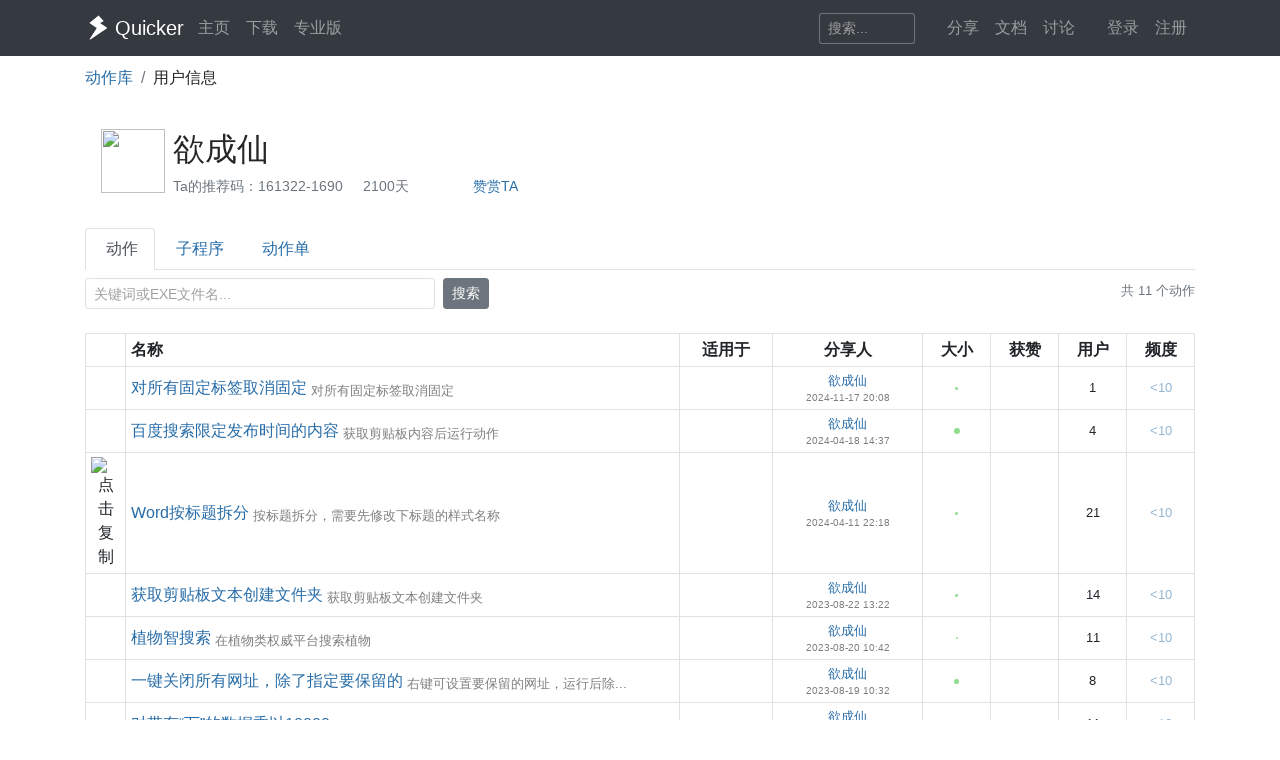

--- FILE ---
content_type: text/html; charset=utf-8
request_url: https://getquicker.net/User/Actions/161322-%E6%AC%B2%E6%88%90%E4%BB%99
body_size: 9753
content:
<!DOCTYPE html>
<html lang="zh-CN" style="height: 100%">
<head>
    <meta charset="utf-8" />
    <meta name="viewport" content="width=device-width, initial-scale=1.0" />
    <title>欲成仙分享的动作 - Quicker</title>
    <script>
        // 防止主题切换闪烁，在页面加载前立即应用主题
        (function() {
            var theme = localStorage.getItem('quicker-theme') || 'auto';
            var effectiveTheme = theme;
            if (theme === 'auto') {
                effectiveTheme = window.matchMedia && window.matchMedia('(prefers-color-scheme: dark)').matches ? 'dark' : 'light';
            }
            document.documentElement.setAttribute('data-theme', effectiveTheme);
            
            // 如果是暗色模式，添加一个样式标签来处理常见的内联样式
            if (effectiveTheme === 'dark') {
                var style = document.createElement('style');
                style.id = 'dark-mode-inline-fix';
                style.textContent = '[style*="background-color: #E0E0E0"],[style*="background-color:#E0E0E0"],[style*="background-color: #e0e0e0"],[style*="background-color:#e0e0e0"]{background-color:#16213e!important}[style*="background-color: #F0F0F0"],[style*="background-color:#F0F0F0"],[style*="background-color: #f0f0f0"],[style*="background-color:#f0f0f0"]{background-color:#0f3460!important}[style*="background-color: white"],[style*="background-color:#fff"],[style*="background-color: #fff"],[style*="background-color:#FFF"],[style*="background-color: #FFF"],[style*="background-color:#ffffff"],[style*="background-color: #ffffff"],[style*="background-color: #FFFFFF"],[style*="background-color:#FFFFFF"]{background-color:#1f1f3d!important}';
                document.head.appendChild(style);
            }
        })();
    </script>
    <!-- Meta -->
<meta http-equiv="X-UA-Compatible" content="IE=edge">
<meta name="description" content="Quicker，Windows效率工具。快速触发 + 自动化。">
<meta name="keywords" content="Windows效率工具,快捷面板,界面操作自动化,模拟按键,Quicker,鼠标手势,轮盘菜单，组合动作,热盒菜单,饼菜单,软件,轻量RPA工具" />


<link rel="stylesheet" href="https://libs.getquicker.cn/npm/bootstrap@4.6.0/dist/css/bootstrap.min.css" >
<link rel="stylesheet" href="https://libs.getquicker.cn/npm/animate.css@3.7.2/animate.min.css" >
<link rel="stylesheet" href="https://files.getquicker.net/_sitefiles/www/libs/fontawesome/5.13.0/css/all.min.css" />
<link rel="stylesheet" href="https://libs.getquicker.cn/npm/summernote@0.8.20/dist/summernote-bs4.min.css">
<link rel="stylesheet" href="https://libs.getquicker.cn/npm/lity@2.4.1/dist/lity.min.css">
<link rel="stylesheet" href="https://libs.getquicker.cn/npm/tocbot@4.27.19/dist/tocbot.css">





<link id="theme-style" rel="stylesheet" href="/assets/css/theme-4.css">
<link id="stylesheet" rel="stylesheet" href="/assets/css/site.css?v=3Ffi3b2tP0hCB7P19kKEfWOMHt1j3zJzrFXQnd5A-Rw">
    
    


    
        <script>
            var _hmt = _hmt || [];
            (function () {
                var hm = document.createElement("script");
                hm.src = "https://hm.baidu.com/hm.js?7bab827f502b0ce36fc1dce2b3656412";
                var s = document.getElementsByTagName("script")[0];
                s.parentNode.insertBefore(hm, s);
            })();
        </script>
    
    <link rel="apple-touch-icon" href="/quicker_square.png" />
    <link rel="shortcut icon" href="/favicon.ico" type="image/x-icon">
    <link rel="icon" type="image/png" href="/quicker_round.png">
</head>
<body class="" style="height: 100%;">


    <nav class="navbar fixed-top  navbar-expand-lg navbar-dark bg-dark ">
        <div class="container">
            <button class="navbar-toggler" type="button" data-toggle="collapse" data-target="#navbar-collapse" aria-controls="navbar-collapse" aria-expanded="false" aria-label="Toggle navigation">
                <span class="navbar-toggler-icon"></span>
            </button>

            <a class="navbar-brand align-middle d-flex align-items-center" href="/">
                <img id="logo-image" class="logo-image align-middle" src="/quicker_white.svg" alt="Logo" style="max-height: 26px">
                <span class="pl-1 mr-3">Quicker</span>
            </a>

            <div class="navbar-collapse collapse justify-content-between" id="navbar-collapse">
                <ul class="navbar-nav navbar-nav">
                    <li class="nav-item">
                        <a class="nav-link" href="/" title="打开主页">
                            <i class="fas fa-fw fa-home"></i>
                            主页
                        </a>
                    </li>
                    <li class="nav-item">
                        <a class="nav-link" title="下载Quicker软件和客户端" href="/Download">
                            <i class="fas fa-fw fa-download"></i>
                            下载
                        </a>
                    </li>
                    <li class="nav-item">
                        <a class="nav-link " href="/pricing">
                            <i class="fas fa-fw fa-shopping-cart"></i>
                            专业版
                        </a>
                    </li>
                </ul>
                <ul class="nav navbar-nav">
                    <li class="nav-item mr-4 d-flex align-items-center">
                        <form class="form-inline" method="get" action="/Search">
                            <div class="input-group input-group-sm">
                                <input type="text" name="keyword" placeholder="搜索..." title="搜索Quicker网站的内容" class="search-box form-control  border-secondary" style="border-right:0;" />
                                <div class="input-group-append">
                                    <button class="btn btn-outline-secondary" type="submit" title="搜索" style="border-left:0;">
                                        <i class="fas fa-fw fa-search"></i>
                                    </button>
                                </div>
                            </div>
                        </form>
                    </li>



                    <li class="nav-item dropdown">
                        <a class="nav-link dropbtn" title="动作库" data-toggle="tooltip" data-placement="left" href="/Share">
                            <i class="fas fa-fw fa-th-large"></i>
                            <span class="d-inline ">分享</span>
                        </a>
                        <div class="dropdown-content" aria-labelledby="navbarDropdownMenuLink">
                            <a class="dropdown-item" title="动作库首页" data-toggle="tooltip" data-placement="right" href="/Share">
                                <i class="fal fa-fw fa-th-large"></i>
                                动作库
                            </a>
                            <a class="dropdown-item" title="分享具有特定功能的程序块" data-toggle="tooltip" data-placement="right" href="/Share/SubPrograms">
                                <i class="fal fa-fw fa-cube"></i>
                                子程序
                            </a>
                            <a class="dropdown-item" title="将普通按键组合变成快捷键" data-toggle="tooltip" data-placement="right" href="/Share/PowerKeys">
                                <i class="fal fa-fw  fa-keyboard"></i>
                                扩展热键
                            </a>
                            <a class="dropdown-item" title="输入缩写字符触发操作" data-toggle="tooltip" data-placement="right" href="/Share/TextCommands">
                                <i class="fal fa-fw  fa-ad"></i>
                                文本指令
                            </a>
                            <a class="dropdown-item" title="" data-toggle="tooltip" data-placement="right" href="/Share/ActionLists">
                                <i class="fal fa-fw  fa-clipboard-list"></i>
                                动作单
                            </a>
                            <a class="dropdown-item" title="" data-toggle="tooltip" data-placement="right" href="/Exe">
                                <i class="fal fa-fw  fa-window"></i>
                                应用程序
                            </a>
                        </div>
                    </li>

                    <li class="nav-item dropdown">
                        <a class="nav-link dropbtn" title="文档" data-toggle="tooltip" data-placement="right" href="/KC">
                            <i class="fas fa-fw fa-books"></i>
                            <span class="d-inline ">文档</span>
                        </a>
                        <div class="dropdown-content" aria-labelledby="navbarDropdownMenuLink">
                            <a class="dropdown-item" title="文档中心首页" data-toggle="tooltip" data-placement="right" href="/KC">
                                <i class="fal fa-fw fa-home"></i>
                                文档中心首页
                            </a>
                            <a class="dropdown-item" title="软件的设置和使用" data-toggle="tooltip" data-placement="right" href="/KC/Manual">
                                <i class="fal fa-fw  fa-book "></i>
                                软件使用手册
                            </a>
                            <a class="dropdown-item" title="组合动作开发参考" data-toggle="tooltip" data-placement="right" href="/KC/Help">
                                <i class="fal fa-fw  fa-pencil-ruler "></i>
                                组合动作开发
                            </a>
                            <a class="dropdown-item" title="经验分享文章" data-toggle="tooltip" data-placement="right" href="/KC/Kb">
                                <i class="fal fa-fw  fa-book-open "></i>
                                知识库
                            </a>
                            <a class="dropdown-item" title="详细版本更新历史" data-toggle="tooltip" data-placement="right" href="/Help/Versions">
                                <i class="fal fa-fw  fa-history "></i>
                                版本更新
                            </a>
                            <a class="dropdown-item" title="版本更新内容归档" data-toggle="tooltip" data-placement="right" href="/KC/Versions">
                                <i class="fal fa-fw  fa-history "></i>
                                版本更新(归档)
                            </a>
                            <a class="dropdown-item" title="可能会遇到的异常情况" data-toggle="tooltip" data-placement="right" href="/Help/Errors">
                                <i class="fal fa-fw  fa-exclamation-triangle "></i>
                                异常反馈
                            </a>
                        </div>
                    </li>
                    <li class="nav-item">
                        <a class="nav-link" title="讨论区" data-toggle="tooltip" data-placement="bottom" href="/QA">
                            <i class="fas fa-fw fa-comments-alt"></i>
                            <span class="d-inline">讨论</span>
                        </a>
                    </li>
                    <li class="nav-item">
                        <a class="nav-link" title="外观设置分享" data-toggle="tooltip" data-placement="bottom" href="/Skins">
                            <i class="fas fa-fw fa-tshirt"></i>
                            <span class="d-inline d-lg-none">外观</span>
                        </a>
                    </li>
                    


    <li class="nav-item">
        <a class="nav-link" data-toggle="tooltip" data-placement="bottom" href="/Identity/Account/Login">
            <i class="fas fa-sign-in"></i> 登录
        </a>
    </li>
    <li class="nav-item"><a class="nav-link" href="/Identity/Account/Register">注册</a></li>



                </ul><!--//nav-->

            </div><!--//navabr-collapse-->
        </div>
    </nav>



    <div class="body-wrapper" style="position: relative">
        



<div class="container" style="min-height: 500px;">
    <div>
        <nav aria-label="breadcrumb" >
            <ol class="breadcrumb bg-white pl-0 mb-0">
                <li class="breadcrumb-item"><a href="/Share">动作库</a></li>
                <li class="breadcrumb-item"><label>用户信息</label></li>
            </ol>
        </nav>
    </div>

    <div class="d-flex  align-items-center justify-content-between p-3">
        <h2 class="d-flex  align-items-center">
            <div class="mr-2">
                    <img src="https://files.getquicker.net/_userFiles/161322/avata_20230819103052.jpg" style="width: 2em; height: 2em;" class="avatar" />
            </div>

            <div class="d-inline-block flex-grow-1">
                <div class="mt-1">
                    <span>
                        欲成仙
                    </span>
                    

                </div>
                <div class="font14 mt-2">
                    
                        <a data-toggle="tooltip" data-placement="bottom" data-copy="161322-1690" title="点击复制Ta的推荐码。如果TA的动作帮助了你，可以在首次购买专业版时使用TA的推荐码，双方都可获赠90天专业版时长。" class="font14 text-secondary cursor-pointer mr-3">
                            Ta的推荐码：161322-1690
                        </a>
                    <span class="text-muted mr-3" title="注册天数" data-toggle="tooltip">
                        <i class="fas fa-calendar"></i>
                        2100天
                    </span>
                    <span class="mr-3">
                            <i class="fas fa-crown mr-0 pro-user-icon" style="color: #178feb;font-size: 1.2em" data-toggle="tooltip" title="专业版用户"></i>
                    </span>
                        <a class="ml-4 mr-4" data-lity data-lity-desc="赞赏作者" href="/DonateAuthor?serial=161322&amp;nickname=%E6%AC%B2%E6%88%90%E4%BB%99">
                            <i class="text-warning fas fa-badge-dollar mr-1"></i>赞赏TA
                        </a>

                </div>
            </div>


        </h2>

        <div class="text-right">
           

        </div>
    </div>
    
        <div class="nav nav-tabs mb-2 mt-2">
   
                <div class="nav-item">
                    <a class="nav-link active" href="/User/Actions/161322-%E6%AC%B2%E6%88%90%E4%BB%99"><i class='fas fa-fw fa-th-large mr-1'></i>动作</a>
                
                </div>
                <div class="nav-item">
                    <a class="nav-link " href="/User/SubPrograms/161322-%E6%AC%B2%E6%88%90%E4%BB%99"><i class='fas fa-fw fa-cube mr-1'></i>子程序</a>
                
                </div>
                <div class="nav-item">
                    <a class="nav-link " href="/User/ActionLists/161322-%E6%AC%B2%E6%88%90%E4%BB%99"><i class='fas fa-fw fa-clipboard-list mr-1'></i>动作单</a>
                
                </div>
        </div>

    
    <div class="mt-1 mb-5">

        <div class="mb-3">
            <div class="row">
                <div class="col-12 col-md-8">
                    <form method="get" class="d-flex flex-wrap align-items-center">
                        <input type="hidden" name="userToken" value="161322-欲成仙" />
                        <div class="input-group input-group-sm mr-2 mb-2" style="max-width: 350px;">
                            <input type="text" class="form-control" name="filter" value="" placeholder="关键词或exe文件名...">
                        </div>
                        
                        <div class="mb-2">
                            <button type="submit" class="btn btn-sm btn-secondary">
                                <i class="fas fa-search"></i> 搜索
                            </button>
                        </div>
                    </form>
                </div>
                <div class="col-12 col-md-4 text-md-right">
                    <span class="text-muted small">共 11 个动作</span>
                </div>
            </div>
        </div>



<div class="pb-4">
        <table class="table table-bordered table-sm table-hover" >
            <tr>
                <th style="width: 40px">

                </th>
                <th class="align-middle " style="width: 50%">
                    名称
                </th>
                <th class="align-middle text-center">
                    适用于
                </th>
                <th class="align-middle text-center">
                    分享人
                </th>
                <th class="align-middle text-center d-none d-md-table-cell">
                    <span data-toggle="tooltip" title="动作的数据内容多少，可以大约表示其复杂程度">大小</span>
                </th>

                <th class="align-middle text-center d-none d-md-table-cell">
                    获赞
                </th>
                <th class="align-middle text-center d-none d-md-table-cell text-nowrap">
                    <span data-toggle="tooltip" title="安装动作的用户数">用户</span>
                </th>

                <th class="align-middle text-center d-none d-md-table-cell text-nowrap">
                    <span data-toggle="tooltip" title="近7日内动作的日均被使用次数。">频度</span>
                </th>
            </tr>
                <tr>
                    <td class="text-center align-middle">
                        <span draggable="true" class="action-dragger" data-action='7f412b5b-8022-4c4a-1222-08dd062f9162'>
                        <div class='action-icon-container'>
                        
            <i class="fab fa-openid " style="font-size: 22px; line-height: 24px;  color:#999999; cursor: pointer;" title="点击复制" sharedAction="7f412b5b-8022-4c4a-1222-08dd062f9162"></i>

                        </div>
                        </span>
                    </td>
                    <td class="align-middle">
                        <div class=" d-flex align-items-center ">
                            <div class=" d-flex  flex-wrap align-items-center flex-grow-1 flex-shrink-1">

                                <a title="对所有固定标签取消固定&#xA;动作大小：1.6 KB&#xA;创建时间：2024-11-17 20:08&#xA;修订版本：0&#xA;更新内容：" class="mr-1" href="/Sharedaction?code=7f412b5b-8022-4c4a-1222-08dd062f9162">
                                    对所有固定标签取消固定
                                </a>
                                <span class="small  flex-shrink-1 text-black-50 d-block text-truncate align-self-end" title="对所有固定标签取消固定">
                                    对所有固定标签取消固定
                                </span>
                            </div>



                        </div>

                    </td>
                    <td class="text-center align-middle">
                            <a href="/Exe/6/Actions">
                                <img src="https://files.getquicker.net/_icons/45A65C6ADE01AA2FCB9744856C4FEBA0538FF992.png" style="width: 24px; height: 24px" data-toggle="tooltip" title="chrome.exe - Google Chrome" />
                            </a>
                    </td>

                    <td class="text-center align-middle small">
                            <a class="user-link user-pro" href="/User/161322/%E6%AC%B2%E6%88%90%E4%BB%99">
        欲成仙
       
       
       
    </a>

                        <div class="font10 align-middle text-black-50  text-nowrap" title="最后更新">
                            2024-11-17 20:08
                        </div>
                    </td>
                    <td class="align-middle">

                        <a href="quicker:previewaction:7f412b5b-8022-4c4a-1222-08dd062f9162">
                            <div class=" d-flex align-items-center justify-content-center">
                                <span class="text-center size-circle" title="1.6 KB <br/> 点击预览动作定义" data-html="true" data-toggle="tooltip">
                                    <span style="width:3px;height: 3px;" class="inner-circle align-middle"></span>
                                </span>
                            </div>
                        </a>
                    </td>

                    <td class="align-middle text-center  d-none d-md-table-cell small">
                    </td>
                    <td class="align-middle text-center  d-none d-md-table-cell small">
                        1
                    </td>

                    <td class="align-middle text-center  d-none d-md-table-cell small">
                        <a href="/Share/Actions/Stat?code=7f412b5b-8022-4c4a-1222-08dd062f9162">
                                <span style="opacity: 0.5">&lt;10</span>
                        </a>
                    </td>
                </tr>
                <tr>
                    <td class="text-center align-middle">
                        <span draggable="true" class="action-dragger" data-action='890bedd2-f566-4f30-904f-08db7a0bdd0c'>
                        <div class='action-icon-container'>
                        
            <i class="far fa-laugh-wink " style="font-size: 22px; line-height: 24px;  color:#999999; cursor: pointer;" title="点击复制" sharedAction="890bedd2-f566-4f30-904f-08db7a0bdd0c"></i>

                        </div>
                        </span>
                    </td>
                    <td class="align-middle">
                        <div class=" d-flex align-items-center ">
                            <div class=" d-flex  flex-wrap align-items-center flex-grow-1 flex-shrink-1">

                                <a title="百度搜索限定发布时间的内容&#xA;动作大小：25.9 KB&#xA;创建时间：2023-07-02 19:52&#xA;修订版本：2&#xA;更新内容：11" class="mr-1" href="/Sharedaction?code=890bedd2-f566-4f30-904f-08db7a0bdd0c">
                                    百度搜索限定发布时间的内容
                                </a>
                                <span class="small  flex-shrink-1 text-black-50 d-block text-truncate align-self-end" title="获取剪贴板内容后运行动作">
                                    获取剪贴板内容后运行动作
                                </span>
                            </div>



                        </div>

                    </td>
                    <td class="text-center align-middle">
                            <a href="/Exe/6/Actions">
                                <img src="https://files.getquicker.net/_icons/45A65C6ADE01AA2FCB9744856C4FEBA0538FF992.png" style="width: 24px; height: 24px" data-toggle="tooltip" title="chrome.exe - Google Chrome" />
                            </a>
                    </td>

                    <td class="text-center align-middle small">
                            <a class="user-link user-pro" href="/User/161322/%E6%AC%B2%E6%88%90%E4%BB%99">
        欲成仙
       
       
       
    </a>

                        <div class="font10 align-middle text-black-50  text-nowrap" title="最后更新">
                            2024-04-18 14:37
                        </div>
                    </td>
                    <td class="align-middle">

                        <a href="quicker:previewaction:890bedd2-f566-4f30-904f-08db7a0bdd0c">
                            <div class=" d-flex align-items-center justify-content-center">
                                <span class="text-center size-circle" title="25.9 KB <br/> 点击预览动作定义" data-html="true" data-toggle="tooltip">
                                    <span style="width:6px;height: 6px;" class="inner-circle align-middle"></span>
                                </span>
                            </div>
                        </a>
                    </td>

                    <td class="align-middle text-center  d-none d-md-table-cell small">
                    </td>
                    <td class="align-middle text-center  d-none d-md-table-cell small">
                        4
                    </td>

                    <td class="align-middle text-center  d-none d-md-table-cell small">
                        <a href="/Share/Actions/Stat?code=890bedd2-f566-4f30-904f-08db7a0bdd0c">
                                <span style="opacity: 0.5">&lt;10</span>
                        </a>
                    </td>
                </tr>
                <tr>
                    <td class="text-center align-middle">
                        <span draggable="true" class="action-dragger" data-action='6e4c7bb4-e2ad-4d39-88db-08dc5a32504a'>
                        <div class='action-icon-container'>
                        
                <img class="action-icon" src="https://files.getquicker.net/_icons/B6C2F27F98068A5064A25FDEDE1B044CFE4E1417.png" style="height: 24px;width:24px;cursor: pointer" title="点击复制" sharedAction="6e4c7bb4-e2ad-4d39-88db-08dc5a32504a" />

                        </div>
                        </span>
                    </td>
                    <td class="align-middle">
                        <div class=" d-flex align-items-center ">
                            <div class=" d-flex  flex-wrap align-items-center flex-grow-1 flex-shrink-1">

                                <a title="Word按标题拆分&#xA;动作大小：2.1 KB&#xA;创建时间：2024-04-11 22:18&#xA;修订版本：0&#xA;更新内容：" class="mr-1" href="/Sharedaction?code=6e4c7bb4-e2ad-4d39-88db-08dc5a32504a">
                                    Word按标题拆分
                                </a>
                                <span class="small  flex-shrink-1 text-black-50 d-block text-truncate align-self-end" title="按标题拆分，需要先修改下标题的样式名称">
                                    按标题拆分，需要先修改下标题的样式名称
                                </span>
                            </div>



                        </div>

                    </td>
                    <td class="text-center align-middle">
                            <a href="/Exe/8/Actions">
                                <img src="https://files.getquicker.net/_icons/A2BE7E3ABBBD40C7F762A6475CAE2D2A3F2E858A.png" style="width: 24px; height: 24px" data-toggle="tooltip" title="winword.exe - Microsoft Word" />
                            </a>
                    </td>

                    <td class="text-center align-middle small">
                            <a class="user-link user-pro" href="/User/161322/%E6%AC%B2%E6%88%90%E4%BB%99">
        欲成仙
       
       
       
    </a>

                        <div class="font10 align-middle text-black-50  text-nowrap" title="最后更新">
                            2024-04-11 22:18
                        </div>
                    </td>
                    <td class="align-middle">

                        <a href="quicker:previewaction:6e4c7bb4-e2ad-4d39-88db-08dc5a32504a">
                            <div class=" d-flex align-items-center justify-content-center">
                                <span class="text-center size-circle" title="2.1 KB <br/> 点击预览动作定义" data-html="true" data-toggle="tooltip">
                                    <span style="width:3px;height: 3px;" class="inner-circle align-middle"></span>
                                </span>
                            </div>
                        </a>
                    </td>

                    <td class="align-middle text-center  d-none d-md-table-cell small">
                    </td>
                    <td class="align-middle text-center  d-none d-md-table-cell small">
                        21
                    </td>

                    <td class="align-middle text-center  d-none d-md-table-cell small">
                        <a href="/Share/Actions/Stat?code=6e4c7bb4-e2ad-4d39-88db-08dc5a32504a">
                                <span style="opacity: 0.5">&lt;10</span>
                        </a>
                    </td>
                </tr>
                <tr>
                    <td class="text-center align-middle">
                        <span draggable="true" class="action-dragger" data-action='85df84a6-ea65-4563-a077-08da8515cad0'>
                        <div class='action-icon-container'>
                        
            <i class="fas fa-triangle " style="font-size: 22px; line-height: 24px;  color:#999999; cursor: pointer;" title="点击复制" sharedAction="85df84a6-ea65-4563-a077-08da8515cad0"></i>

                        </div>
                        </span>
                    </td>
                    <td class="align-middle">
                        <div class=" d-flex align-items-center ">
                            <div class=" d-flex  flex-wrap align-items-center flex-grow-1 flex-shrink-1">

                                <a title="获取剪贴板文本创建文件夹&#xA;动作大小：1.9 KB&#xA;创建时间：2022-08-24 19:49&#xA;修订版本：1&#xA;更新内容：在当前文件夹创建新文件夹" class="mr-1" href="/Sharedaction?code=85df84a6-ea65-4563-a077-08da8515cad0">
                                    获取剪贴板文本创建文件夹
                                </a>
                                <span class="small  flex-shrink-1 text-black-50 d-block text-truncate align-self-end" title="获取剪贴板文本创建文件夹">
                                    获取剪贴板文本创建文件夹
                                </span>
                            </div>



                        </div>

                    </td>
                    <td class="text-center align-middle">
                            <a href="/Exe/19/Actions">
                                <img src="https://files.getquicker.net/_icons/C10C3344B5B24AD43833A3F5614B5690DF274F4D.png" style="width: 24px; height: 24px" data-toggle="tooltip" title="explorer.exe - Windows 资源管理器" />
                            </a>
                    </td>

                    <td class="text-center align-middle small">
                            <a class="user-link user-pro" href="/User/161322/%E6%AC%B2%E6%88%90%E4%BB%99">
        欲成仙
       
       
       
    </a>

                        <div class="font10 align-middle text-black-50  text-nowrap" title="最后更新">
                            2023-08-22 13:22
                        </div>
                    </td>
                    <td class="align-middle">

                        <a href="quicker:previewaction:85df84a6-ea65-4563-a077-08da8515cad0">
                            <div class=" d-flex align-items-center justify-content-center">
                                <span class="text-center size-circle" title="1.9 KB <br/> 点击预览动作定义" data-html="true" data-toggle="tooltip">
                                    <span style="width:3px;height: 3px;" class="inner-circle align-middle"></span>
                                </span>
                            </div>
                        </a>
                    </td>

                    <td class="align-middle text-center  d-none d-md-table-cell small">
                    </td>
                    <td class="align-middle text-center  d-none d-md-table-cell small">
                        14
                    </td>

                    <td class="align-middle text-center  d-none d-md-table-cell small">
                        <a href="/Share/Actions/Stat?code=85df84a6-ea65-4563-a077-08da8515cad0">
                                <span style="opacity: 0.5">&lt;10</span>
                        </a>
                    </td>
                </tr>
                <tr>
                    <td class="text-center align-middle">
                        <span draggable="true" class="action-dragger" data-action='822896ad-7d88-4929-1ddf-08dba1189b3c'>
                        <div class='action-icon-container'>
                        
            <i class="fas fa-snow-blowing " style="font-size: 22px; line-height: 24px;  color:#999999; cursor: pointer;" title="点击复制" sharedAction="822896ad-7d88-4929-1ddf-08dba1189b3c"></i>

                        </div>
                        </span>
                    </td>
                    <td class="align-middle">
                        <div class=" d-flex align-items-center ">
                            <div class=" d-flex  flex-wrap align-items-center flex-grow-1 flex-shrink-1">

                                <a title="植物智搜索&#xA;动作大小：1 KB&#xA;创建时间：2023-08-20 10:42&#xA;修订版本：0&#xA;更新内容：" class="mr-1" href="/Sharedaction?code=822896ad-7d88-4929-1ddf-08dba1189b3c">
                                    植物智搜索
                                </a>
                                <span class="small  flex-shrink-1 text-black-50 d-block text-truncate align-self-end" title="在植物类权威平台搜索植物">
                                    在植物类权威平台搜索植物
                                </span>
                            </div>



                        </div>

                    </td>
                    <td class="text-center align-middle">
                            <a href="/Exe/16/Actions">
                                <img src="https://files.getquicker.net/_icons/24BF2D852C7F69657D3736423B755E05C06F715B.png" style="width: 24px; height: 24px" data-toggle="tooltip" title="common - 通用" />
                            </a>
                    </td>

                    <td class="text-center align-middle small">
                            <a class="user-link user-pro" href="/User/161322/%E6%AC%B2%E6%88%90%E4%BB%99">
        欲成仙
       
       
       
    </a>

                        <div class="font10 align-middle text-black-50  text-nowrap" title="最后更新">
                            2023-08-20 10:42
                        </div>
                    </td>
                    <td class="align-middle">

                        <a href="quicker:previewaction:822896ad-7d88-4929-1ddf-08dba1189b3c">
                            <div class=" d-flex align-items-center justify-content-center">
                                <span class="text-center size-circle" title="1 KB <br/> 点击预览动作定义" data-html="true" data-toggle="tooltip">
                                    <span style="width:2px;height: 2px;" class="inner-circle align-middle"></span>
                                </span>
                            </div>
                        </a>
                    </td>

                    <td class="align-middle text-center  d-none d-md-table-cell small">
                    </td>
                    <td class="align-middle text-center  d-none d-md-table-cell small">
                        11
                    </td>

                    <td class="align-middle text-center  d-none d-md-table-cell small">
                        <a href="/Share/Actions/Stat?code=822896ad-7d88-4929-1ddf-08dba1189b3c">
                                <span style="opacity: 0.5">&lt;10</span>
                        </a>
                    </td>
                </tr>
                <tr>
                    <td class="text-center align-middle">
                        <span draggable="true" class="action-dragger" data-action='cae4cc4b-7dc6-4de2-3b74-08dba051db5b'>
                        <div class='action-icon-container'>
                        
            <i class="fas fa-plus-octagon " style="font-size: 22px; line-height: 24px;  color:#999999; cursor: pointer;" title="点击复制" sharedAction="cae4cc4b-7dc6-4de2-3b74-08dba051db5b"></i>

                        </div>
                        </span>
                    </td>
                    <td class="align-middle">
                        <div class=" d-flex align-items-center ">
                            <div class=" d-flex  flex-wrap align-items-center flex-grow-1 flex-shrink-1">

                                <a title="一键关闭所有网址，除了指定要保留的&#xA;动作大小：18.6 KB&#xA;创建时间：2023-08-19 10:32&#xA;修订版本：0&#xA;更新内容：" class="mr-1" href="/Sharedaction?code=cae4cc4b-7dc6-4de2-3b74-08dba051db5b">
                                    一键关闭所有网址，除了指定要保留的
                                </a>
                                <span class="small  flex-shrink-1 text-black-50 d-block text-truncate align-self-end" title="右键可设置要保留的网址，运行后除了设置的网址外，其他全部关闭">
                                    右键可设置要保留的网址，运行后除...
                                </span>
                            </div>



                        </div>

                    </td>
                    <td class="text-center align-middle">
                            <a href="/Exe/6/Actions">
                                <img src="https://files.getquicker.net/_icons/45A65C6ADE01AA2FCB9744856C4FEBA0538FF992.png" style="width: 24px; height: 24px" data-toggle="tooltip" title="chrome.exe - Google Chrome" />
                            </a>
                    </td>

                    <td class="text-center align-middle small">
                            <a class="user-link user-pro" href="/User/161322/%E6%AC%B2%E6%88%90%E4%BB%99">
        欲成仙
       
       
       
    </a>

                        <div class="font10 align-middle text-black-50  text-nowrap" title="最后更新">
                            2023-08-19 10:32
                        </div>
                    </td>
                    <td class="align-middle">

                        <a href="quicker:previewaction:cae4cc4b-7dc6-4de2-3b74-08dba051db5b">
                            <div class=" d-flex align-items-center justify-content-center">
                                <span class="text-center size-circle" title="18.6 KB <br/> 点击预览动作定义" data-html="true" data-toggle="tooltip">
                                    <span style="width:5px;height: 5px;" class="inner-circle align-middle"></span>
                                </span>
                            </div>
                        </a>
                    </td>

                    <td class="align-middle text-center  d-none d-md-table-cell small">
                    </td>
                    <td class="align-middle text-center  d-none d-md-table-cell small">
                        8
                    </td>

                    <td class="align-middle text-center  d-none d-md-table-cell small">
                        <a href="/Share/Actions/Stat?code=cae4cc4b-7dc6-4de2-3b74-08dba051db5b">
                                <span style="opacity: 0.5">&lt;10</span>
                        </a>
                    </td>
                </tr>
                <tr>
                    <td class="text-center align-middle">
                        <span draggable="true" class="action-dragger" data-action='cdaaa575-7cdc-4bb5-88d4-08db7c310e7e'>
                        <div class='action-icon-container'>
                        
            <i class="fal fa-audio-description " style="font-size: 22px; line-height: 24px;  color:#999999; cursor: pointer;" title="点击复制" sharedAction="cdaaa575-7cdc-4bb5-88d4-08db7c310e7e"></i>

                        </div>
                        </span>
                    </td>
                    <td class="align-middle">
                        <div class=" d-flex align-items-center ">
                            <div class=" d-flex  flex-wrap align-items-center flex-grow-1 flex-shrink-1">

                                <a title="对带有“万”的数据乘以10000&#xA;动作大小：42.4 KB&#xA;创建时间：2023-07-04 11:58&#xA;修订版本：0&#xA;更新内容：" class="mr-1" href="/Sharedaction?code=cdaaa575-7cdc-4bb5-88d4-08db7c310e7e">
                                    对带有“万”的数据乘以10000
                                </a>
                                <span class="small  flex-shrink-1 text-black-50 d-block text-truncate align-self-end" title="Excel运行VBA 代码">
                                    Excel运行VBA 代码
                                </span>
                            </div>



                        </div>

                    </td>
                    <td class="text-center align-middle">
                            <a href="/Exe/35/Actions">
                                <img src="https://files.getquicker.net/_icons/B95D01BAA890F5314AC9441467ACB16AF386CDB6.png" style="width: 24px; height: 24px" data-toggle="tooltip" title="wps.exe - WPS Office" />
                            </a>
                    </td>

                    <td class="text-center align-middle small">
                            <a class="user-link user-pro" href="/User/161322/%E6%AC%B2%E6%88%90%E4%BB%99">
        欲成仙
       
       
       
    </a>

                        <div class="font10 align-middle text-black-50  text-nowrap" title="最后更新">
                            2023-07-04 11:58
                        </div>
                    </td>
                    <td class="align-middle">

                        <a href="quicker:previewaction:cdaaa575-7cdc-4bb5-88d4-08db7c310e7e">
                            <div class=" d-flex align-items-center justify-content-center">
                                <span class="text-center size-circle" title="42.4 KB <br/> 点击预览动作定义" data-html="true" data-toggle="tooltip">
                                    <span style="width:7px;height: 7px;" class="inner-circle align-middle"></span>
                                </span>
                            </div>
                        </a>
                    </td>

                    <td class="align-middle text-center  d-none d-md-table-cell small">
                    </td>
                    <td class="align-middle text-center  d-none d-md-table-cell small">
                        11
                    </td>

                    <td class="align-middle text-center  d-none d-md-table-cell small">
                        <a href="/Share/Actions/Stat?code=cdaaa575-7cdc-4bb5-88d4-08db7c310e7e">
                                <span style="opacity: 0.5">&lt;10</span>
                        </a>
                    </td>
                </tr>
                <tr>
                    <td class="text-center align-middle">
                        <span draggable="true" class="action-dragger" data-action='26732915-9c4a-4272-904b-08db7a0bdd0c'>
                        <div class='action-icon-container'>
                        
            <i class="fal fa-audio-description " style="font-size: 22px; line-height: 24px;  color:#999999; cursor: pointer;" title="点击复制" sharedAction="26732915-9c4a-4272-904b-08db7a0bdd0c"></i>

                        </div>
                        </span>
                    </td>
                    <td class="align-middle">
                        <div class=" d-flex align-items-center ">
                            <div class=" d-flex  flex-wrap align-items-center flex-grow-1 flex-shrink-1">

                                <a title="对excel选中数字改为以“万为单位”&#xA;动作大小：42.5 KB&#xA;创建时间：2023-07-02 18:12&#xA;修订版本：0&#xA;更新内容：" class="mr-1" href="/Sharedaction?code=26732915-9c4a-4272-904b-08db7a0bdd0c">
                                    对excel选中数字改为以“万为单位”
                                </a>
                                <span class="small  flex-shrink-1 text-black-50 d-block text-truncate align-self-end" title="Excel运行VBA 代码">
                                    Excel运行VBA 代码
                                </span>
                            </div>



                        </div>

                    </td>
                    <td class="text-center align-middle">
                            <a href="/Exe/35/Actions">
                                <img src="https://files.getquicker.net/_icons/B95D01BAA890F5314AC9441467ACB16AF386CDB6.png" style="width: 24px; height: 24px" data-toggle="tooltip" title="wps.exe - WPS Office" />
                            </a>
                    </td>

                    <td class="text-center align-middle small">
                            <a class="user-link user-pro" href="/User/161322/%E6%AC%B2%E6%88%90%E4%BB%99">
        欲成仙
       
       
       
    </a>

                        <div class="font10 align-middle text-black-50  text-nowrap" title="最后更新">
                            2023-07-02 18:12
                        </div>
                    </td>
                    <td class="align-middle">

                        <a href="quicker:previewaction:26732915-9c4a-4272-904b-08db7a0bdd0c">
                            <div class=" d-flex align-items-center justify-content-center">
                                <span class="text-center size-circle" title="42.5 KB <br/> 点击预览动作定义" data-html="true" data-toggle="tooltip">
                                    <span style="width:7px;height: 7px;" class="inner-circle align-middle"></span>
                                </span>
                            </div>
                        </a>
                    </td>

                    <td class="align-middle text-center  d-none d-md-table-cell small">
                    </td>
                    <td class="align-middle text-center  d-none d-md-table-cell small">
                        32
                    </td>

                    <td class="align-middle text-center  d-none d-md-table-cell small">
                        <a href="/Share/Actions/Stat?code=26732915-9c4a-4272-904b-08db7a0bdd0c">
                                <span style="opacity: 0.5">&lt;10</span>
                        </a>
                    </td>
                </tr>
                <tr>
                    <td class="text-center align-middle">
                        <span draggable="true" class="action-dragger" data-action='68a847b1-33c1-4263-9294-08db45be918a'>
                        <div class='action-icon-container'>
                        
                <img class="action-icon" src="https://files.getquicker.net/_icons/50557DCCE082429DEE93A0326C266096423D3A5A.png" style="height: 24px;width:24px;cursor: pointer" title="点击复制" sharedAction="68a847b1-33c1-4263-9294-08db45be918a" />

                        </div>
                        </span>
                    </td>
                    <td class="align-middle">
                        <div class=" d-flex align-items-center ">
                            <div class=" d-flex  flex-wrap align-items-center flex-grow-1 flex-shrink-1">

                                <a title="直接关闭所有excel文档&#xA;动作大小：1.5 KB&#xA;创建时间：2023-04-26 21:28&#xA;修订版本：0&#xA;更新内容：" class="mr-1" href="/Sharedaction?code=68a847b1-33c1-4263-9294-08db45be918a">
                                    直接关闭所有excel文档
                                </a>
                                <span class="small  flex-shrink-1 text-black-50 d-block text-truncate align-self-end" title="直接关闭当前活动的word文档">
                                    直接关闭当前活动的word文档
                                </span>
                            </div>



                        </div>

                    </td>
                    <td class="text-center align-middle">
                            <a href="/Exe/35/Actions">
                                <img src="https://files.getquicker.net/_icons/B95D01BAA890F5314AC9441467ACB16AF386CDB6.png" style="width: 24px; height: 24px" data-toggle="tooltip" title="wps.exe - WPS Office" />
                            </a>
                    </td>

                    <td class="text-center align-middle small">
                            <a class="user-link user-pro" href="/User/161322/%E6%AC%B2%E6%88%90%E4%BB%99">
        欲成仙
       
       
       
    </a>

                        <div class="font10 align-middle text-black-50  text-nowrap" title="最后更新">
                            2023-04-26 21:28
                        </div>
                    </td>
                    <td class="align-middle">

                        <a href="quicker:previewaction:68a847b1-33c1-4263-9294-08db45be918a">
                            <div class=" d-flex align-items-center justify-content-center">
                                <span class="text-center size-circle" title="1.5 KB <br/> 点击预览动作定义" data-html="true" data-toggle="tooltip">
                                    <span style="width:2px;height: 2px;" class="inner-circle align-middle"></span>
                                </span>
                            </div>
                        </a>
                    </td>

                    <td class="align-middle text-center  d-none d-md-table-cell small">
1                    </td>
                    <td class="align-middle text-center  d-none d-md-table-cell small">
                        12
                    </td>

                    <td class="align-middle text-center  d-none d-md-table-cell small">
                        <a href="/Share/Actions/Stat?code=68a847b1-33c1-4263-9294-08db45be918a">
                                <span style="opacity: 0.5">&lt;10</span>
                        </a>
                    </td>
                </tr>
                <tr>
                    <td class="text-center align-middle">
                        <span draggable="true" class="action-dragger" data-action='63fad56a-57f5-4926-e259-08daf70dc81e'>
                        <div class='action-icon-container'>
                        
            <i class="far fa-speaker " style="font-size: 22px; line-height: 24px;  color:#999999; cursor: pointer;" title="点击复制" sharedAction="63fad56a-57f5-4926-e259-08daf70dc81e"></i>

                        </div>
                        </span>
                    </td>
                    <td class="align-middle">
                        <div class=" d-flex align-items-center ">
                            <div class=" d-flex  flex-wrap align-items-center flex-grow-1 flex-shrink-1">

                                <a title="选中文本前后加词&#xA;动作大小：6.6 KB&#xA;创建时间：2023-01-16 09:15&#xA;修订版本：0&#xA;更新内容：" class="mr-1" href="/Sharedaction?code=63fad56a-57f5-4926-e259-08daf70dc81e">
                                    选中文本前后加词
                                </a>
                                <span class="small  flex-shrink-1 text-black-50 d-block text-truncate align-self-end" title="截取分割文本">
                                    截取分割文本
                                </span>
                            </div>



                        </div>

                    </td>
                    <td class="text-center align-middle">
                            <a href="/Exe/16/Actions">
                                <img src="https://files.getquicker.net/_icons/24BF2D852C7F69657D3736423B755E05C06F715B.png" style="width: 24px; height: 24px" data-toggle="tooltip" title="common - 通用" />
                            </a>
                    </td>

                    <td class="text-center align-middle small">
                            <a class="user-link user-pro" href="/User/161322/%E6%AC%B2%E6%88%90%E4%BB%99">
        欲成仙
       
       
       
    </a>

                        <div class="font10 align-middle text-black-50  text-nowrap" title="最后更新">
                            2023-01-16 09:15
                        </div>
                    </td>
                    <td class="align-middle">

                        <a href="quicker:previewaction:63fad56a-57f5-4926-e259-08daf70dc81e">
                            <div class=" d-flex align-items-center justify-content-center">
                                <span class="text-center size-circle" title="6.6 KB <br/> 点击预览动作定义" data-html="true" data-toggle="tooltip">
                                    <span style="width:4px;height: 4px;" class="inner-circle align-middle"></span>
                                </span>
                            </div>
                        </a>
                    </td>

                    <td class="align-middle text-center  d-none d-md-table-cell small">
                    </td>
                    <td class="align-middle text-center  d-none d-md-table-cell small">
                        10
                    </td>

                    <td class="align-middle text-center  d-none d-md-table-cell small">
                        <a href="/Share/Actions/Stat?code=63fad56a-57f5-4926-e259-08daf70dc81e">
                                <span style="opacity: 0.5">&lt;10</span>
                        </a>
                    </td>
                </tr>
                <tr>
                    <td class="text-center align-middle">
                        <span draggable="true" class="action-dragger" data-action='922fd276-b5a9-443e-feef-08d8cc07c572'>
                        <div class='action-icon-container'>
                        
            <i class="fas fa-arrow-alt-from-left " style="font-size: 22px; line-height: 24px;  color:#999999; cursor: pointer;" title="点击复制" sharedAction="922fd276-b5a9-443e-feef-08d8cc07c572"></i>

                        </div>
                        </span>
                    </td>
                    <td class="align-middle">
                        <div class=" d-flex align-items-center ">
                            <div class=" d-flex  flex-wrap align-items-center flex-grow-1 flex-shrink-1">

                                <a title="关闭所有标签&#xA;动作大小：1.3 KB&#xA;创建时间：2021-02-08 21:22&#xA;修订版本：0&#xA;更新内容：" class="mr-1" href="/Sharedaction?code=922fd276-b5a9-443e-feef-08d8cc07c572">
                                    关闭所有标签
                                </a>
                                <span class="small  flex-shrink-1 text-black-50 d-block text-truncate align-self-end" title="关闭所有标签">
                                    关闭所有标签
                                </span>
                            </div>



                        </div>

                    </td>
                    <td class="text-center align-middle">
                            <a href="/Exe/16/Actions">
                                <img src="https://files.getquicker.net/_icons/24BF2D852C7F69657D3736423B755E05C06F715B.png" style="width: 24px; height: 24px" data-toggle="tooltip" title="common - 通用" />
                            </a>
                    </td>

                    <td class="text-center align-middle small">
                            <a class="user-link user-pro" href="/User/161322/%E6%AC%B2%E6%88%90%E4%BB%99">
        欲成仙
       
       
       
    </a>

                        <div class="font10 align-middle text-black-50  text-nowrap" title="最后更新">
                            2021-02-08 21:22
                        </div>
                    </td>
                    <td class="align-middle">

                        <a href="quicker:previewaction:922fd276-b5a9-443e-feef-08d8cc07c572">
                            <div class=" d-flex align-items-center justify-content-center">
                                <span class="text-center size-circle" title="1.3 KB <br/> 点击预览动作定义" data-html="true" data-toggle="tooltip">
                                    <span style="width:2px;height: 2px;" class="inner-circle align-middle"></span>
                                </span>
                            </div>
                        </a>
                    </td>

                    <td class="align-middle text-center  d-none d-md-table-cell small">
                    </td>
                    <td class="align-middle text-center  d-none d-md-table-cell small">
                        10
                    </td>

                    <td class="align-middle text-center  d-none d-md-table-cell small">
                        <a href="/Share/Actions/Stat?code=922fd276-b5a9-443e-feef-08d8cc07c572">
                                <span style="opacity: 0.5">&lt;10</span>
                        </a>
                    </td>
                </tr>
        </table>
</div>



<div class="row mt-3 font14">
    <div class="col-12">
        <nav aria-label="...">
            <ul class="pagination">
                <li class="page-item disabled">
                    <a class="page-link" tabindex="-1" href="/User/Actions/161322-%E6%AC%B2%E6%88%90%E4%BB%99?p=1">首页</a>
                </li>
                <li class="page-item disabled">
                    <a class="page-link" tabindex="-1" href="/User/Actions/161322-%E6%AC%B2%E6%88%90%E4%BB%99?p=0">上一页</a>
                </li>
                <li class="page-item disabled">
                    <span class="page-link text-secondary font-weight-bold">1</span>
                </li>


            </ul>
        </nav>
    </div>

</div>



    </div>



</div>



    </div>

    <!-- ******FOOTER****** -->

<div class="footer">
    <div class="container ">
        <div class="row font14">
            <dl class="col-12 col-md-2">
                <dt class="mb-3">产品</dt>
                <dd><a href="/">主页</a></dd>
                <dd><a href="/Download">下载</a></dd>
                <dd><a href="/pricing">专业版</a></dd>
            </dl>
            <dl class="col-12 col-md-2">
                <dt class="mb-3">文档</dt>
                <dd><a href="/KC/Manual">使用文档</a></dd>
                <dd><a href="/KC/Help">组合动作开发</a></dd>
                <dd><a href="/KC/Kb">知识库</a></dd>
                <dd><a href="/KC/Versions">版本历史</a></dd>
                <dd><a href="https://www.yuque.com/gpzy/quicker" title="网友 @瓜皮之牙 的分享内容">瓜皮学堂 <i class="fal fa-external-link"></i></a></dd>
            </dl>
            <dl class="col-12 col-md-2">
                <dt class="mb-3">分享</dt>
                <dd><a href="/Share">动作库</a></dd>
                <dd><a href="/Share/SubPrograms">子程序</a></dd>
                <dd><a href="/Skins">外观</a></dd>
            </dl>

            <dl class="col-12 col-md-2">
                <dt class="mb-3">交流</dt>
                <dd><a href="/QA">问答讨论区</a></dd>
                <dd><a href="https://github.com/cuiliang/quicker/issues">Github Issues</a></dd>
                <dd><a href="https://getquicker.net/KC/Kb/Article/904" target="_blank" title="QQ群"><i class="fab fa-qq"></i> QQ群</a></dd>
                <dd></dd>
            </dl>
            <dl class="col-12 col-md-2">
                <dt class="mb-3">关注</dt>
                <dd><a href="https://weibo.com/cuiliang123" target="_blank" title="cuiliangbj的微博"> <i class="fab fa-weibo mr-1"></i>CL的微博</a></dd>
                <dd class="mt-1">
                    <a href="/assets/quicker/WeiXin2022.jpg" class="font12" data-lity="/assets/quicker/WeiXin2022.jpg">微信订阅号</a>
                    <br/>
                    <img src="/assets/quicker/WeiXin2022.jpg" class="mt-1" style="width: 80px" title="微信订阅号"/>
                </dd>
               
            </dl>
            <dl class="col-12 col-md-2">
                <dt class="mb-3">条款</dt>
                <dd><a href="/Privacy">隐私政策</a></dd>
                <dd><a class="cursor-pointer" id="reportPage">
                    <i class="fas fa-shield-alt fa-fw mr-1"></i>报告不良信息
                </a></dd>

            </dl>
        </div>
        <div class="row">
            <div class="col text-center text-secondary">
                <span>Copyright &copy; 北京立迩合讯科技有限公司</span>  •  <a href="https://beian.miit.gov.cn" class="text-secondary">京ICP备09022189号-8</a>
                •  <a href="http://www.beian.gov.cn/portal/registerSystemInfo?recordcode=11010502053266" class="text-secondary" target="_blank"><img src="https://www.beian.gov.cn/img/ghs.png" style="width:16;height:16;vertical-align: text-top;" class="mr-1" />京公网安备 11010502053266号</a>
                <div class="theme-switcher-footer d-inline-block ml-3">
                    <div class="theme-dropdown">
                        <button class="theme-btn" title="切换主题">
                            <i class="fas fa-adjust"></i>
                            <span class="theme-text">自动</span>
                        </button>
                        <div class="theme-menu">
                            <div class="theme-option" data-theme="light">
                                <i class="fas fa-sun"></i>
                                <span>亮色</span>
                            </div>
                            <div class="theme-option" data-theme="dark">
                                <i class="fas fa-moon"></i>
                                <span>暗色</span>
                            </div>
                            <div class="theme-option active" data-theme="auto">
                                <i class="fas fa-adjust"></i>
                                <span>跟随系统</span>
                            </div>
                        </div>
                    </div>
                </div>
            </div>
        </div>
    </div>

</div><!--//footer-->

    <div class="alert alert-success alert-dismissible fade text-center shadow " role="alert" id="copySuccessAlert" style="display: none; position: fixed; top: 270px; left: 50%; transform: translate(-50%, 0); width: 70%; max-width: 600px;z-index: 100  ">
        已复制到剪贴板，请在Quicker面板的空白按钮上点右键粘贴。
    </div>

    <div class="alert alert-success alert-dismissible fade text-center shadow " role="alert" id="commonCopySuccessAlert" style="display: none; position: fixed; top: 270px; left: 50%; transform: translate(-50%, 0); width: 70%; max-width: 600px;z-index: 100 ">
        已复制到剪贴板。
    </div>


    

    <!-- Javascript -->

<script src="https://libs.getquicker.cn/npm/jquery@3.4.1/dist/jquery.min.js"></script>
<script src="https://libs.getquicker.cn/npm/popper.js@1.16.1/dist/umd/popper.min.js"></script>
<script src="https://libs.getquicker.cn/npm/bootstrap@4.6.0/dist/js/bootstrap.min.js"></script>
<script src="https://libs.getquicker.cn/npm/ismobilejs@1.1.1/dist/isMobile.min.js"></script>
<script src="https://libs.getquicker.cn/npm/jquery.easing@1.4.1/jquery.easing.min.js"></script>

<script type="text/javascript" src="https://libs.getquicker.cn/npm/jquery-inview@1.1.2/jquery.inview.min.js"></script>
<script type="text/javascript" src="https://libs.getquicker.cn/npm/jquery.scrollto@2.1.3/jquery.scrollTo.min.js"></script>
<script src="https://libs.getquicker.cn/npm/summernote@0.8.20/dist/summernote-bs4.min.js"></script>
<script src="https://libs.getquicker.cn/npm/summernote@0.8.20/dist/lang/summernote-zh-CN.js"></script>
<script src="https://libs.getquicker.cn/npm/lity@2.4.1/dist/lity.min.js"></script>
<script src="https://libs.getquicker.cn/npm/axios@0.19.2/dist/axios.min.js"></script>
<script src="https://libs.getquicker.cn/npm/tocbot@4.27.19/dist/tocbot.min.js"></script>
<script src="https://libs.getquicker.cn/npm/vue@2.6.14/dist/vue.min.js"></script>





    <script>
    var g_isUserLoggedIn = false;
    </script>
    
    <script src="/js/theme-switcher.js?v=ZnyOJZ8evF3HXAqdvOP2bVLz_WXNacV7fOge9AqeTtU"></script>
    <script src="/js/site.js?v=dfvMiP2lumfLrH1txU6Lvj1XGH0fbAorMIJTrAs3xBY"></script>
    
    


    <div class="modal fade " tabindex="-1" role="dialog" aria-labelledby="myExtraLargeModalLabel" aria-hidden="true" id="modalWindow">
        <div class="modal-dialog modal-xl">
            <div class="modal-content">
                <iframe style="max-height: 80vw; min-height: 60vh; width: 100%;" id="modalIFrame" onload="resizeIframe && resizeIframe(this)"></iframe>
            </div>
        </div>
    </div>

</body>
</html>
